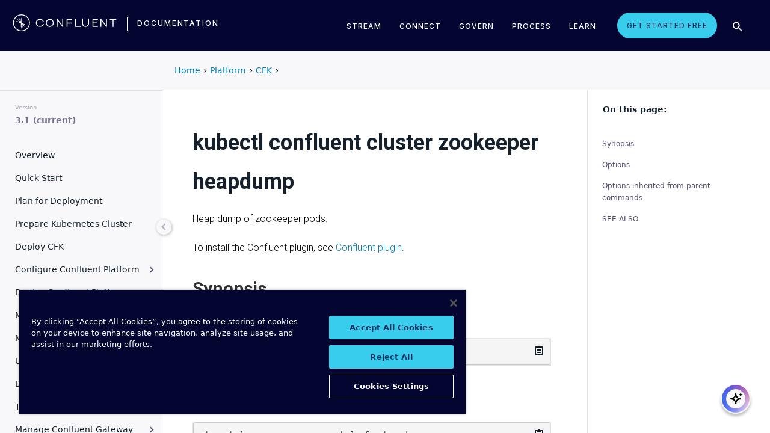

--- FILE ---
content_type: text/css
request_url: https://docs.confluent.io/operator/current/_static/_local-static/css/style.css
body_size: -24
content:
#version-select,.arrow-down{visibility:visible}.wy-side-scroll .wy-menu-vertical .go-back{display:block}

--- FILE ---
content_type: text/javascript
request_url: https://docs.confluent.io/operator/current/_static/doctools.js
body_size: 887
content:
"use strict";const BLACKLISTED_KEY_CONTROL_ELEMENTS=new Set(["TEXTAREA","INPUT","SELECT","BUTTON",]);const _ready=(callback)=>{if(document.readyState!=="loading"){callback();}else{document.addEventListener("DOMContentLoaded",callback);}};const Documentation={init:()=>{Documentation.initDomainIndexTable();Documentation.initOnKeyListeners();},TRANSLATIONS:{},PLURAL_EXPR:(n)=>(n===1?0:1),LOCALE:"unknown",gettext:(string)=>{const translated=Documentation.TRANSLATIONS[string];switch(typeof translated){case"undefined":return string;case"string":return translated;default:return translated[0];}},ngettext:(singular,plural,n)=>{const translated=Documentation.TRANSLATIONS[singular];if(typeof translated!=="undefined")
return translated[Documentation.PLURAL_EXPR(n)];return n===1?singular:plural;},addTranslations:(catalog)=>{Object.assign(Documentation.TRANSLATIONS,catalog.messages);Documentation.PLURAL_EXPR=new Function("n",`return (${catalog.plural_expr})`);Documentation.LOCALE=catalog.locale;},focusSearchBar:()=>{document.querySelectorAll("input[name=q]")[0]?.focus();},initDomainIndexTable:()=>{const toggler=(el)=>{const idNumber=el.id.substr(7);const toggledRows=document.querySelectorAll(`tr.cg-${idNumber}`);if(el.src.substr(-9)==="minus.png"){el.src=`${el.src.substr(0, el.src.length - 9)}plus.png`;toggledRows.forEach((el)=>(el.style.display="none"));}else{el.src=`${el.src.substr(0, el.src.length - 8)}minus.png`;toggledRows.forEach((el)=>(el.style.display=""));}};const togglerElements=document.querySelectorAll("img.toggler");togglerElements.forEach((el)=>el.addEventListener("click",(event)=>toggler(event.currentTarget)));togglerElements.forEach((el)=>(el.style.display=""));if(DOCUMENTATION_OPTIONS.COLLAPSE_INDEX)togglerElements.forEach(toggler);},initOnKeyListeners:()=>{if(!DOCUMENTATION_OPTIONS.NAVIGATION_WITH_KEYS&&!DOCUMENTATION_OPTIONS.ENABLE_SEARCH_SHORTCUTS)
return;document.addEventListener("keydown",(event)=>{if(BLACKLISTED_KEY_CONTROL_ELEMENTS.has(document.activeElement.tagName))return;if(event.altKey||event.ctrlKey||event.metaKey)return;if(!event.shiftKey){switch(event.key){case"ArrowLeft":if(!DOCUMENTATION_OPTIONS.NAVIGATION_WITH_KEYS)break;const prevLink=document.querySelector('link[rel="prev"]');if(prevLink&&prevLink.href){window.location.href=prevLink.href;event.preventDefault();}
break;case"ArrowRight":if(!DOCUMENTATION_OPTIONS.NAVIGATION_WITH_KEYS)break;const nextLink=document.querySelector('link[rel="next"]');if(nextLink&&nextLink.href){window.location.href=nextLink.href;event.preventDefault();}
break;}}
switch(event.key){case"/":if(!DOCUMENTATION_OPTIONS.ENABLE_SEARCH_SHORTCUTS)break;Documentation.focusSearchBar();event.preventDefault();}});},};const _=Documentation.gettext;_ready(Documentation.init);

--- FILE ---
content_type: text/plain
request_url: https://c.6sc.co/?m=1
body_size: 194
content:
6suuid=152b3417f9c92e0006b67569f5010000de562f00

--- FILE ---
content_type: text/plain
request_url: https://c.6sc.co/
body_size: 194
content:
6suuid=152b3417f9c92e0006b67569f5010000de562f00

--- FILE ---
content_type: text/javascript
request_url: https://docs.confluent.io/operator/current/_static/js/language-selector.js
body_size: 853
content:
const languages={en:{display:'English',code:'en-US',},ja:{display:'日本語',code:'ja-jp',},};function includes(comparisons,val){return comparisons.indexOf(val)>-1;}
function createOption(text,value,isSelected){if(isSelected)return`<li><div class="selected">${text}</div></li>`;return`<li><a href="${value}">${text}</a></li>`;}
function splitPath(pathString){return pathString.split('/').filter(function(x){return!!x;});}
const joinPath=(segments)=>segments.filter((segment)=>segment!==undefined).join('/');const versionRegexPatterns=[new RegExp('^current$'),new RegExp('^[0-9]+.[0-9]+$')];(function initLanguageSelector(){'use-strict';const containerElement=document.querySelector('.language-dropdown');const optionsContainerElement=document.querySelector('.language-dropdown .dropdown-menu');const componentName=document.documentElement.getAttribute('docs-component');const activeLanguageKey=document.documentElement.getAttribute('lang');const jaVersion=containerElement.getAttribute('ja-current-version');const globs={minorJapaneseVersions:typeof minorJapaneseVersions==='undefined'?[]:minorJapaneseVersions,};const getPagePathDetails=()=>{const pathParts=splitPath(window.location.pathname);if(activeLanguageKey!=='en')pathParts.shift();const componentPathParts=[];const isVersionLike=(pathPart)=>{const part=pathPart?pathPart.trim().toLowerCase():null;if(!part)return false;return versionRegexPatterns.some((pattern)=>part.match(pattern));};while(pathParts[0]&&!isVersionLike(pathParts[0])){componentPathParts.push(pathParts.shift());}
const currentVersion=pathParts.shift();const buildPath=(version,language='')=>{const pathSegments=[''];if(!['','en'].includes(language)){pathSegments.push(languages[language].code);}
return joinPath([...pathSegments,...componentPathParts,version,...pathParts]);};const minorVersionMatch=currentVersion&&currentVersion.match(/^\d+\.\d+/);return{currentVersion,minorVersion:(minorVersionMatch&&minorVersionMatch[0])||null,buildPath,};};const pathDetails=getPagePathDetails();const getPathForEnglish=()=>{return pathDetails.buildPath(pathDetails.currentVersion);};const getPathForNonEnglishLanguage=(languageKey)=>{let versionToUse;if(includes(['docs-cloud','docs-common'],componentName)){versionToUse=pathDetails.currentVersion;}else{const jaVersions=globs.minorJapaneseVersions;const hasJaVersion=jaVersions.includes(pathDetails.currentVersion);versionToUse=hasJaVersion?pathDetails.currentVersion:jaVersion;}
return pathDetails.buildPath(versionToUse,languageKey);};const options=Object.keys(languages).map((key)=>{const lang=languages[key];const updatedPath=key==='en'?getPathForEnglish():getPathForNonEnglishLanguage(key);return createOption(lang.display,updatedPath,activeLanguageKey===key);});optionsContainerElement.innerHTML=options.join('');})();

--- FILE ---
content_type: text/plain
request_url: https://c.6sc.co/?m=1
body_size: 194
content:
6suuid=152b3417f9c92e0006b67569f5010000de562f00